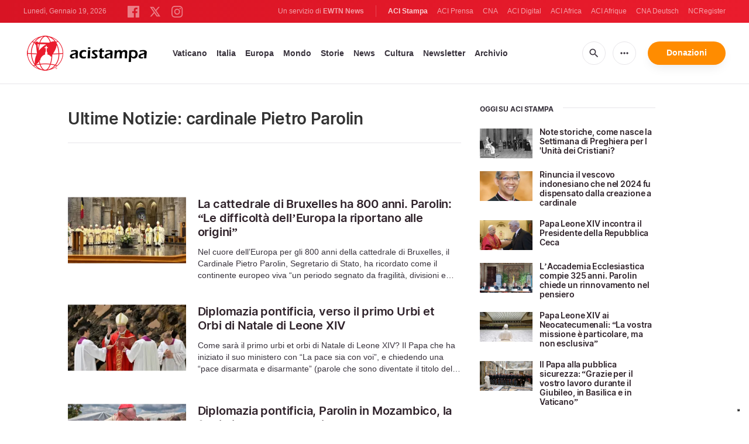

--- FILE ---
content_type: text/html; charset=UTF-8
request_url: https://www.acistampa.com/tag/cardinale-pietro-parolin
body_size: 19264
content:
<!DOCTYPE html>
<html lang="en" translate="no">
<head>
    <title>Ultime Notizie: cardinale Pietro Parolin</title>
<meta http-equiv="Content-Type" content="text/html;charset=utf-8"/>
<meta http-equiv="X-UA-Compatible" content="IE=edge">
<meta name="google" value="notranslate"/>
<meta name="description" content="Ultime Notizie: cardinale Pietro Parolin"/>
<meta name="keywords" content=""/>
<meta name="author" content="EWTN"/>
<meta name="copyright" content="© 2026 EWTN | All rights reserved."/>
<meta name="viewport" content="width=device-width, initial-scale=1"/>
<meta name="viewport" content="width=device-width, minimum-scale=1.0, maximum-scale=1.0, user-scalable=no"/>
<meta name="apple-mobile-web-app-capable" content="yes">
<meta name="format-detection" content="telephone=no">


<meta name="twitter:card" content="summary_large_image"/>
<meta name="twitter:site" content="@acistampa"/>
<meta name="twitter:url" content="https://www.acistampa.com/tag/cardinale-pietro-parolin"/>
<meta name="twitter:title" content=""/>
<meta name="twitter:description" content="Ultime Notizie: cardinale Pietro Parolin"/>
<meta name="twitter:creator" content="@acistampa"/>
<meta name="twitter:image:src" content="https://www.acistampa.com/assets/images/extra/cover.png"/>


<meta property="fb:app_id" content="1234567890"/>
<meta property="og:title" content=""/>
<meta property="og:type" content="website"/>
<meta property="og:url" content="https://www.acistampa.com/tag/cardinale-pietro-parolin"/>
<meta property="og:image" content="https://www.acistampa.com/assets/images/extra/cover.png"/>
<meta property="og:description" content="Ultime Notizie: cardinale Pietro Parolin"/>
<meta property="og:site_name" content="ACI Stampa"/>


<meta name="parsely-link" content="https://www.acistampa.com/tag/cardinale-pietro-parolin" />
<meta name="parsely-title" content="Ultime Notizie: cardinale Pietro Parolin" />
<meta name="parsely-type" content="index" />
<meta name="parsely-image-url" content="https://www.acistampa.com/assets/images/extra/cover.png" />


    <meta name="analytics-page-type" content="tag" />
    <meta name="analytics-tags" content="ultime notizie: cardinale pietro parolin" />
    <meta name="analytics-page-id" content="1686" />

<link rel="canonical" href="https://www.acistampa.com/tag/cardinale-pietro-parolin">
<link rel="stylesheet" type="text/css" href="/assets/css/app.css?id=a16f81c6abf213e8312b2298d4892163">
<script src="/assets/js/app.js?id=738f5168f4ee27fa75fcc6f710383670"></script>
<script src="/assets/js/dimstrap.js?id=fe018b54594218400bbe43a2df9b8c6b"></script>


<link rel="icon" type="image/png" href="/assets/images/extra/apple/apple-touch-icon-57x57.png?id=c05aaeeb260815981c57d12aaada45d6" sizes="196x196" />
<link rel="icon" type="image/png" href="/assets/images/extra/favicon/favicon-96x96.png?id=93c6bff6e3e044ac2860ec8c41b50cc9" sizes="96x96" />
<link rel="icon" type="image/png" href="/assets/images/extra/favicon/favicon-32x32.png?id=a3a84c2a2f0b6e1ed20e7b8d823b9653" sizes="32x32" />
<link rel="icon" type="image/png" href="/assets/images/extra/favicon/favicon-16x16.png?id=afec60afa32ce442f90c1d1261b79b9f" sizes="16x16" />
<link rel="icon" type="image/png" href="/assets/images/extra/favicon/favicon-128x128.png?id=f16300f8aee1b7f32ebf2529b4fdd5b9" sizes="128x128" />
<link rel="apple-touch-icon-precomposed" sizes="57x57" href="/assets/images/extra/apple/apple-touch-icon-57x57.png?id=c05aaeeb260815981c57d12aaada45d6" />
<link rel="apple-touch-icon-precomposed" sizes="114x114" href="/assets/images/extra/apple/apple-touch-icon-114x114.png?id=41293a05cde19d609f62d905609b7435" />
<link rel="apple-touch-icon-precomposed" sizes="72x72" href="/assets/images/extra/apple/apple-touch-icon-72x72.png?id=c2b8bcb54a86a97133df6fefca4c0d73" />
<link rel="apple-touch-icon-precomposed" sizes="144x144" href="/assets/images/extra/apple/apple-touch-icon-144x144.png?id=a62001ea03431ea0886d1ae1bf904d2b" />
<link rel="apple-touch-icon-precomposed" sizes="60x60" href="/assets/images/extra/apple/apple-touch-icon-60x60.png?id=3b53a6cca5e82c663cf478c82bbc273c" />
<link rel="apple-touch-icon-precomposed" sizes="120x120" href="/assets/images/extra/apple/apple-touch-icon-120x120.png?id=d74e6cd84f156121a42ff6785b798d19" />
<link rel="apple-touch-icon-precomposed" sizes="76x76" href="/assets/images/extra/apple/apple-touch-icon-76x76.png?id=cf64ac303ac2471dfaba1cf83b555bb2" />
<link rel="apple-touch-icon-precomposed" sizes="152x152" href="/assets/images/extra/apple/apple-touch-icon-152x152.png?id=fc72ae9beb31bbc0f056e4fb2d28b87b" />
    <script type="text/javascript">
        var _iub = _iub || [];
        _iub.csConfiguration = {"siteId":4006545,"cookiePolicyId":85744989,"lang":"it","storage":{"useSiteId":true}};
    </script>
    <script type="text/javascript" src="https://cs.iubenda.com/autoblocking/4006545.js"></script>
    <script type="text/javascript" src="//cdn.iubenda.com/cs/tcf/stub-v2.js"></script>
    <script type="text/javascript" src="//cdn.iubenda.com/cs/tcf/safe-tcf-v2.js"></script>
    <script type="text/javascript" src="//cdn.iubenda.com/cs/gpp/stub.js"></script>
    <script type="text/javascript" src="//cdn.iubenda.com/cs/iubenda_cs.js" charset="UTF-8" async></script>
    



    <script type="application/ld+json">
    {
		"@context": 		"http://schema.org",
		"@type":			"WebPage",
		"headline": 		"Ultime Notizie: cardinale Pietro Parolin",
		"description": 		"Ultime Notizie: cardinale Pietro Parolin",
		"datePublished":	"2015-08-17T12:41:04+00:00",
		"dateModified":		"2026-01-14T09:00:00+01:00",
		"mainEntityOfPage":	"https://www.acistampa.com/tag/cardinale-pietro-parolin",
		"publisher": {
			"@type": 	"Organization",
			"name": 	"ACI Stampa",
			"logo": {
				"@type":	"ImageObject",
				"url":		"https://www.acistampa.com/images/acistampa_logo.png",
				"width": 	264,
				"height": 	70
			}
		},
		"author": {
			"@type": 	"Organization",
			"url":      "https://www.acistampa.com/chisiamo",
			"name": 	"ACI Stampa",
			"description":   "ACI Stampa è l’agenzia in lingua italiana del Gruppo ACI- EWTN.Nata nel marzo 2015 si impegna a fornire informazione ed approfondimenti sulla Chiesa Universale con uno sguardo particolare a Roma e all’Italia, dando particolare risalto alle parole del Santo Padre. ACI Stampa offre un servizio gratuito on line in particolare alle diocesi cattoliche, alle parrocchie e ai siti web, al fine di aumentare la consapevolezza delle attività della Chiesa universale e la cultura cattolica e far crescere la vita spirituale di ciascun fedele."
		},
		"image": {
			"@type": 	"ImageObject",
			"url": 		"https://www.acistampa.com/assets/images/extra/cover.png",
			"width": 	800,
			"height": 	600
        }
    }
</script>
    <!-- PostHog Analytics -->
<script>
(function() {
    'use strict';

    // PostHog CDN Loader
    !function(t,e){var o,n,p,r;e.__SV||(window.posthog=e,e._i=[],e.init=function(i,s,a){function g(t,e){var o=e.split(".");2==o.length&&(t=t[o[0]],e=o[1]);t[e]=function(){t.push([e].concat(Array.prototype.slice.call(arguments,0)))}}(p=t.createElement("script")).type="text/javascript",p.async=!0,p.src=s.api_host+"/static/array.js",(r=t.getElementsByTagName("script")[0]).parentNode.insertBefore(p,r);var u=e;for(void 0!==a?u=e[a]=[]:a="posthog",u.people=u.people||[],u.toString=function(t){var e="posthog";return"posthog"!==a&&(e+="."+a),t||(e+=" (stub)"),e},u.people.toString=function(){return u.toString(1)+".people (stub)"},o="capture identify alias people.set people.set_once set_config register register_once unregister opt_out_capturing has_opted_out_capturing opt_in_capturing reset isFeatureEnabled onFeatureFlags getFeatureFlag getFeatureFlagPayload reloadFeatureFlags group updateEarlyAccessFeatureEnrollment getEarlyAccessFeatures getActiveMatchingSurveys getSurveys".split(" "),n=0;n<o.length;n++)g(u,o[n]);e._i.push([i,s,a])},e.__SV=1)}(document,window.posthog||[]);

    // =============================================================================
    // PostHog Configuration
    // =============================================================================

    const posthogConfig = {
        enabled: true,
        apiKey: 'phc_3b4tsLrHHzsSavxDBpOPpePiNKlWmVVxiZbc1uqqSaB',
        host: 'https://eu.i.posthog.com',
        webVitalsSampleRate: 10,
        sessionReplaySampleRate: 0,
        forceSessionReplay: false,
        forceSessionReplayParam: 'posthog_force_replay',
        debug: false
    };

    // =============================================================================
    // Types & Interfaces
    // =============================================================================

    /**
     * @typedef {Object} AnalyticsContext
     * @property {string|null} pageType
     * @property {string|null} pubDate
     * @property {string|null} section
     * @property {string|null} author
     * @property {string[]|null} tags
     */

    // =============================================================================
    // Constants & State
    // =============================================================================

    // Set to track seen error signatures to prevent duplicate exception reporting
    const seenErrors = new Set();

    // =============================================================================
    // PostHog Initialization
    // =============================================================================

    /**
     * Initialize PostHog analytics with proper configuration
     */
    function initializePostHog() {
        // Skip initialization if disabled or no API key
        if (!posthogConfig.enabled || !posthogConfig.apiKey) {
            return;
        }

        try {
            posthog.init(posthogConfig.apiKey, {
                api_host: posthogConfig.host,
                persistence: 'memory',
                debug: posthogConfig.debug,
                autocapture: true,
                capture_pageview: true,
                capture_pageleave: true,
                capture_exceptions: true,
                cross_subdomain_cookie: false,
                disable_session_recording: !shouldEnableSessionReplay(),
                capture_performance: getPerformanceConfig(),
                before_send: processEventBeforeSend,
                loaded: function() {
                    setAnalyticsContext();
                }
            });
        } catch (error) {
            // Silently fail to avoid breaking the application
            console.error('PostHog initialization failed:', error);
        }
    }

    // =============================================================================
    // Event Processing & Filtering
    // =============================================================================

    /**
     * Generate a unique signature for an error to enable deduplication
     */
    function generateErrorSignature(event) {
        if (!event.properties || !event.properties.$exception_list) {
            return '';
        }

        const exceptions = event.properties.$exception_list;
        if (!Array.isArray(exceptions) || exceptions.length === 0) {
            return '';
        }

        // Use the first exception to generate signature
        const exception = exceptions[0];
        const type = exception.type || 'Unknown';
        const message = exception.value || '';
        const stackTrace = exception.stacktrace && exception.stacktrace.frames && exception.stacktrace.frames[0];

        // Create signature from error type, message, and top stack frame
        return [
            type,
            message,
            stackTrace ? stackTrace.filename || '' : '',
            stackTrace ? stackTrace.function || '' : '',
            stackTrace ? stackTrace.lineno || '' : ''
        ].join('|');
    }

    /**
     * Process events before sending to PostHog
     * Handles sampling and deduplication
     */
    function processEventBeforeSend(event) {
        if (event === null) {
            return null;
        }

        // Sample web vitals events
        if (
            event.event === '$web_vitals' &&
            Math.random() * 100 > posthogConfig.webVitalsSampleRate
        ) {
            return null; // Drop this event
        }

        // Deduplicate exception events
        if (event.event === '$exception') {
            const errorSignature = generateErrorSignature(event);
            if (errorSignature && seenErrors.has(errorSignature)) {
                return null; // Drop duplicate error
            }
            if (errorSignature) {
                seenErrors.add(errorSignature);
            }
        }

        return event;
    }

    /**
     * Determine if session replay should be enabled
     */
    function shouldEnableSessionReplay() {
        const forceSessionReplay = posthogConfig.forceSessionReplay ||
            (typeof window !== 'undefined' &&
                new URLSearchParams(window.location.search).has(posthogConfig.forceSessionReplayParam));

        return forceSessionReplay || Math.random() * 100 < posthogConfig.sessionReplaySampleRate;
    }

    /**
     * Get performance configuration based on web vitals sample rate
     */
    function getPerformanceConfig() {
        if (posthogConfig.webVitalsSampleRate === 100) {
            return true;
        } else if (posthogConfig.webVitalsSampleRate > 0) {
            return {
                web_vitals_sample_rate: posthogConfig.webVitalsSampleRate / 100
            };
        }
        return false;
    }

    // =============================================================================
    // Context Utilities
    // =============================================================================

    /**
     * Get page metadata from generic analytics meta tags
     */
    function getPageMetadata() {
        const metaMapping = [
            ['page_type', 'analytics-page-type'],
            ['pub_date', 'analytics-pub-date'],
            ['section', 'analytics-section'],
            ['authors', 'analytics-authors'],
            ['tags', 'analytics-tags'],
            ['page_id', 'analytics-page-id']
        ];

        const metadata = {};

        metaMapping.forEach(function(item) {
            const el = document.querySelector('meta[name="' + item[1] + '"]');
            if (el && el.content && typeof el.content === 'string') {
                if (item[0] === 'tags' || item[0] === 'authors') {
                    metadata[item[0]] = el.content.split('|').map(function(item) {
                        return item.trim();
                    }).filter(function(item) {
                        return item.length > 0;
                    });
                } else {
                    metadata[item[0]] = el.content;
                }
            }
        });
        return metadata;
    }

    /**
     * Get the current page URL path
     */
    function getPagePath() {
        return typeof window !== 'undefined' ? window.location.pathname : '';
    }

    // =============================================================================
    // Analytics Context Management
    // =============================================================================

    /**
     * Set analytics context using PostHog Super Properties
     * This ensures all events include these properties automatically
     */
    function setAnalyticsContext() {
        if (!posthogConfig.enabled || typeof posthog === 'undefined') {
            return;
        }

        try {
            const pageMetadata = getPageMetadata();
            const contextData = Object.assign({
                app_name: 'aci-stampa',
                app_version: '0.1.0',
            }, pageMetadata);

            posthog.register(contextData);
        } catch (error) {
            console.error('Failed to set analytics context:', error);
            // Register error flag for debugging
            try {
                posthog.register({ 'register-error': true });
            } catch (e) {
                // Silent fail
            }
        }
    }

    /**
     * Clear analytics context by unregistering properties
     */
    function clearAnalyticsContext() {
        if (!posthogConfig.enabled || typeof posthog === 'undefined') {
            return;
        }

        try {
            const keysToUnregister = [
                'page_type', 'pub_date', 'section', 'authors', 'tags', 'page_id',
                'app_name',
            ];

            keysToUnregister.forEach(function(key) {
                posthog.unregister(key);
            });
        } catch (error) {
            console.error('Failed to clear analytics context:', error);
        }
    }

    /**
     * Get current analytics context from PostHog
     */
    function getAnalyticsContext() {
        if (!posthogConfig.enabled || typeof posthog === 'undefined') {
            return {
                pageType: null,
                pubDate: null,
                section: null,
                authors: null,
                tags: null,
                pageId: null
            };
        }

        try {
            return {
                pageType: posthog.get_property('page_type') || null,
                pubDate: posthog.get_property('pub_date') || null,
                section: posthog.get_property('section') || null,
                authors: posthog.get_property('authors') || null, // Changed from 'author' to 'authors'
                tags: posthog.get_property('tags') || null,
                pageId: posthog.get_property('page_id') || null
            };
        } catch (error) {
            return {
                pageType: null,
                pubDate: null,
                section: null,
                authors: null,
                tags: null,
                pageId: null
            };
        }
    }

    // =============================================================================
    // Public API
    // =============================================================================

    // Expose functions to global scope for external use
    window.PostHogAnalytics = {
        initialize: initializePostHog,
        setContext: setAnalyticsContext,
        clearContext: clearAnalyticsContext,
        getContext: getAnalyticsContext,
        config: posthogConfig
    };

    // =============================================================================
    // Auto-initialization
    // =============================================================================

    // Initialize PostHog when DOM is ready
    if (document.readyState === 'loading') {
        document.addEventListener('DOMContentLoaded', initializePostHog);
    } else {
        initializePostHog();
    }
})();
</script>
<!-- End PostHog Analytics -->

    <script>
        var googletag = googletag || {};
        googletag.cmd = googletag.cmd || [];
        (function() {
            var gads = document.createElement('script');
            gads.async = true;
            gads.type = 'text/javascript';
            var useSSL = 'https:' == document.location.protocol;
            gads.src = (useSSL ? 'https:' : 'http:') +
                '//www.googletagservices.com/tag/js/gpt.js';
            var node = document.getElementsByTagName('script')[0];
            node.parentNode.insertBefore(gads, node);
        })();
    </script>

    <!-- Google Tag Manager -->
    <script>(function(w,d,s,l,i){w[l]=w[l]||[];w[l].push({'gtm.start':
                new Date().getTime(),event:'gtm.js'});var f=d.getElementsByTagName(s)[0],
            j=d.createElement(s),dl=l!='dataLayer'?'&l='+l:'';j.async=true;j.src=
            'https://www.googletagmanager.com/gtm.js?id='+i+dl;f.parentNode.insertBefore(j,f);
        })(window,document,'script','dataLayer','GTM-T734LK8');</script>
    <!-- End Google Tag Manager -->
</head>
<body class="tags">
    <!-- Google Tag Manager (noscript) -->
    <noscript><iframe src="https://www.googletagmanager.com/ns.html?id=GTM-T734LK8"
                      height="0" width="0" style="display:none;visibility:hidden"></iframe></noscript>
    <!-- End Google Tag Manager (noscript) -->
    <div id="fb-root"></div>
    <script type="ada0a8873f99cd3751e5af3a-text/javascript">(function(d, s, id) {
            var js, fjs = d.getElementsByTagName(s)[0];
            if (d.getElementById(id)) return;
            js = d.createElement(s); js.id = id;
            js.src = "//connect.facebook.net/en_US/sdk.js#xfbml=1&appId=1559469840969344&version=v2.0";
            fjs.parentNode.insertBefore(js, fjs);
        }(document, 'script', 'facebook-jssdk'));</script>
    <div id="app">

        <header class="p-0" id="header">
  <div class="header-desktop">
	<div id="topbar" class="py-2 clear">
		<div class="left">
			<span class="today mr-6 mr-s-0 align-bottom">Lunedì, Gennaio 19, 2026</span>
			<ul class="social-menu" style="display: inline-block">
	<li><a href="https://www.facebook.com/acistampait" target="_blank"><img style="height: 20px" src="https://www.acistampa.com/assets/images/icons/icon-facebook.svg" alt="Facebook"></a></li>
	<li><a href="https://twitter.com/acistampa" target="_blank"><img style="height: 22px" src="https://www.acistampa.com/assets/images/icons/icon-twitter-x.svg" alt="Twitter"></a></li>
	<li><a href="https://www.instagram.com/acistampa" target="_blank"><img style="height: 20px" src="https://www.acistampa.com/assets/images/icons/icon-instagram.svg" alt="Instagram"></a></li>
</ul>
		</div>
		<div class="right">
			<span class="ewtn-title">Un servizio di <a href="//www.ewtnnews.com" title="EWTN News">EWTN News</a></span>

			<div class="ewtn-services current-page">
				<a class="service current-service" href="javascript:;">ACI Stampa</a>
				<a class="service" href="https://www.aciprensa.com/" target="_blank">ACI Prensa</a>
				<a class="service" href="https://www.catholicnewsagency.com/" target="_blank">CNA</a>
				<a class="service" href="https://www.acidigital.com/" target="_blank">ACI Digital</a>
				<a class="service" href="https://www.aciafrica.org/" target="_blank">ACI Africa</a>
				<a class="service" href="https://www.aciafrique.org/" target="_blank">ACI Afrique</a>
				<a class="service" href="https://de.catholicnewsagency.com/" target="_blank">CNA Deutsch</a>
				<a class="service" href="https://www.ncregister.com/" target="_blank">NCRegister</a>
			</div>
		</div>
	</div>
	<div class="menubar sticky-menu justify-content-between d-flex">
		<a class="logo" href="/"><img class="logo-desktop" src="https://www.acistampa.com/assets/images/branding/logo-red-black-small.png" alt="ACI Stampa"></a>

		<div class="menu-content justify-content-between d-flex align-items-center">
			<div class="no-wrap">
				<ul id="main-menu" class="sm sm-clean">
	<li class="vaticano"><a href="/section/vaticano">Vaticano</a></li>
	<li class="italia"><a href="/section/italia">Italia</a></li>
	<li class="europa"><a href="/section/europa">Europa</a></li>
	<li class="mondo"><a href="/section/mondo">Mondo</a></li>
	<li class="storie"><a href="/section/storie">Storie</a></li>
	<li class="news"><a href="/section/news">News</a></li>
	<li class="cultura"><a href="/section/cultura">Cultura</a></li>
	
	<li class="newsletter"><a href="/newsletter">Newsletter</a></li>
	<li class="arhive"><a href="https://www.acistampa.com/archive">Archivio</a></li>
</ul>
			</div>

			<ul class="extra-buttons no-wrap">
				<li><a href="javascript:;" class="btn-icon" id="search-btn"><i class="material-icons">search</i></a></li>
				<li class="dropdown">
					<a href="javascript:;" class="dropdown-open btn-icon"><i class="material-icons">more_horiz</i></a>
					<div class="dropdown-content">
						<a class="dropdown-item" href="https://editors.catholicnewsagency.com/">Servizio Editoriale</a>
						<a class="dropdown-item" href="https://www.acistampa.com/chisiamo">Chi Siamo</a>
						<a class="dropdown-item" href="https://ewtnadvertising.com/" target="_blank">Pubblicità</a>
						<a class="dropdown-item" href="https://www.acistampa.com/privacy">Privacy</a>
					</div>
				</li>
				<li><a href="https://ewtn.it/dona/" class="btn btn-rounded btn-success">Donazioni</a></li>
			</ul>
		</div>

		<div id="search-block">
			<div class="search-content d-flex justify-content-between align-items-center">
				<div class="search-bar">
	<form class="search" accept-charset="utf-8" method="get" action="/results">
		<div class="input-field">
			<i class="material-icons">search</i>
			<input class="search-field" type="text" name="q" id="q" placeholder="Ricerca" value="">
			<button type="submit" id="search" class="submit-form submit-btn btn btn-rounded btn-success" value=""><span class="search-text">Search</span><i class="material-icons">search</i></button>
		</div>
	</form>
</div>
        
				<a href="javascript:;" id="close-search"></a>
			</div>
		</div>
	</div>
</div>	<div class="header-tablet">
	<div id="topbar" class="py-2 clear">
		<div class="left">
	        <span class="today mr-6 mr-s-0 align-bottom">Lunedì, Gennaio 19, 2026</span>
			<ul class="social-menu" style="display: inline-block">
	<li><a href="https://www.facebook.com/acistampait" target="_blank"><img style="height: 20px" src="https://www.acistampa.com/assets/images/icons/icon-facebook.svg" alt="Facebook"></a></li>
	<li><a href="https://twitter.com/acistampa" target="_blank"><img style="height: 22px" src="https://www.acistampa.com/assets/images/icons/icon-twitter-x.svg" alt="Twitter"></a></li>
	<li><a href="https://www.instagram.com/acistampa" target="_blank"><img style="height: 20px" src="https://www.acistampa.com/assets/images/icons/icon-instagram.svg" alt="Instagram"></a></li>
</ul>
		</div>
		<div class="right">
			<span class="ewtn-title">A service of <a href="//www.ewtnnews.com" title="EWTN News">EWTN News</a></span>

			<div class="dropdown current-page">
				<a href="javascript:;" class="dropdown-open">ACI Stampa <i class="material-icons">expand_more</i></a>
				<div class="dropdown-content">
					<a class="dropdown-item" href="https://www.aciprensa.com/" target="_blank">ACI Prensa</a>
					<a class="dropdown-item" href="https://www.acistampa.com/" target="_blank">ACI Stampa</a>
					<a class="dropdown-item" href="https://www.acidigital.com/" target="_blank">ACI Digital</a>
					<a class="dropdown-item" href="https://www.aciafrica.org/" target="_blank">ACI Africa</a>
					<a class="dropdown-item" href="https://www.aciafrique.org/" target="_blank">ACI Afrique</a>
					<a class="dropdown-item" href="https://de.catholicnewsagency.com/" target="
					">CNA Deutsch</a>
					<a class="dropdown-item" href="https://www.ncregister.com/" target="_blank">NCRegister</a>
				</div>
			</div>
		</div>
	</div>
	<div class="menubar sticky-menu justify-content-between d-flex">
		<a class="logo" href="/"><img class="logo-tablet" src="https://www.acistampa.com/assets/images/branding/logo-red-black-small.png" alt="ACI Stampa"></a>
		<div class="menu-content justify-content-end d-flex align-items-center">
			<ul class="extra-buttons">
				<li><a href="javascript:;" class="btn-icon" id="search-btn"><i class="material-icons">search</i></a></li>
				<li class="dropdown">
					<a href="javascript:;" class="dropdown-open btn-icon"><i class="material-icons">more_horiz</i></a>
					<div class="dropdown-content">
						<a class="dropdown-item" href="https://editors.catholicnewsagency.com/">Servizio Editoriale</a>
						<a class="dropdown-item" href="https://www.acistampa.com/about">Chi Siamo</a>
						<a class="dropdown-item" href="https://ewtnadvertising.com/" target="_blank">Pubblicità</a>
						<a class="dropdown-item" href="https://www.acistampa.com/privacy">Privacy</a>
					</div>
				</li>
				<li><a href="https://ewtn.it/dona/" class="btn btn-rounded btn-success">Donazioni</a></li>
				<li class="menu-btn"><a href="javascript:void(0);" class="sidebar-handler btn-icon"><i class="material-icons">menu</i><span>Menu</span></a></li>
			</ul>
		</div>
		<div id="search-block">
			<div class="search-content d-flex justify-content-between align-items-center">
				<div class="search-bar">
	<form class="search" accept-charset="utf-8" method="get" action="/results">
		<div class="input-field">
			<i class="material-icons">search</i>
			<input class="search-field" type="text" name="q" id="q" placeholder="Ricerca" value="">
			<button type="submit" id="search" class="submit-form submit-btn btn btn-rounded btn-success" value=""><span class="search-text">Search</span><i class="material-icons">search</i></button>
		</div>
	</form>
</div>
        
				<a href="javascript:;" id="close-search"></a>
			</div>
		</div>
	</div>
	<div class="tablet-sidebar responsive-sidebar">
		<a href="javascript:;" onclick="closeSidebar();" class="close-sidebar">&times;</a>
		<div class="responsive-sidebar-content">
			<ul id="main-menu" class="sm sm-clean">
	<li class="vaticano"><a href="/section/vaticano">Vaticano</a></li>
	<li class="italia"><a href="/section/italia">Italia</a></li>
	<li class="europa"><a href="/section/europa">Europa</a></li>
	<li class="mondo"><a href="/section/mondo">Mondo</a></li>
	<li class="storie"><a href="/section/storie">Storie</a></li>
	<li class="news"><a href="/section/news">News</a></li>
	<li class="cultura"><a href="/section/cultura">Cultura</a></li>
	
	<li class="newsletter"><a href="/newsletter">Newsletter</a></li>
	<li class="arhive"><a href="https://www.acistampa.com/archive">Archivio</a></li>
</ul>
		</div>
	</div>
</div>	<div class="header-mobile">
	<div class="menubar justify-content-between d-flex">
		<a class="logo" href="/"><img class="logo-mobile" src="https://www.acistampa.com/assets/images/branding/brand-white.png" alt="ACI Stampa"></a>
		<ul class="extra-buttons">
			<li><a href="https://ewtn.it/dona/" class="btn btn-rounded btn-success">Donazioni</a></li>
			<li class="menu-btn"><a href="javascript:void(0);" class="sidebar-handler btn-icon"><i class="material-icons">menu</i></a></li>
		</ul>
	</div>
	<div class="mobile-sidebar responsive-sidebar">
		<a href="javascript:;" onclick="closeSidebar();" class="close-sidebar">&times;</a>
		<div class="responsive-sidebar-content">
			<span class="today mr-6 mr-s-0 align-bottom">Lunedì, Gennaio 19, 2026</span>
			<div class="search-bar">
	<form class="search" accept-charset="utf-8" method="get" action="/results">
		<div class="input-field">
			<i class="material-icons">search</i>
			<input class="search-field" type="text" name="q" id="q" placeholder="Ricerca" value="">
			<button type="submit" id="search" class="submit-form submit-btn btn btn-rounded btn-success" value=""><span class="search-text">Search</span><i class="material-icons">search</i></button>
		</div>
	</form>
</div>
        
			<ul id="main-menu" class="sm sm-clean">
	<li class="vaticano"><a href="/section/vaticano">Vaticano</a></li>
	<li class="italia"><a href="/section/italia">Italia</a></li>
	<li class="europa"><a href="/section/europa">Europa</a></li>
	<li class="mondo"><a href="/section/mondo">Mondo</a></li>
	<li class="storie"><a href="/section/storie">Storie</a></li>
	<li class="news"><a href="/section/news">News</a></li>
	<li class="cultura"><a href="/section/cultura">Cultura</a></li>
	
	<li class="newsletter"><a href="/newsletter">Newsletter</a></li>
	<li class="arhive"><a href="https://www.acistampa.com/archive">Archivio</a></li>
</ul>
			<a href="https://ewtn.it/dona/" class="btn btn-big btn-donate btn-success">Donazioni</a>
			<hr />
			<ul class="extra-menu">
	<li><a href="https://www.acistampa.com/subscribe">Subscribe</a></li>
	<li><a href="https://www.acistampa.com/about">About Us</a></li>
	<li><a href="https://www.acistampa.com/privacy">Privacy</a></li>
</ul>
			<hr />
			<div class="select-ewtn d-flex justify-content-between align-items-center">
				<span class="ewtn-title">EWTN News</span>
				<div class="dropdown current-page">
					<a href="javascript:;" class="dropdown-open">ACI Stampa <i class="material-icons">expand_more</i></a>
					<div class="dropdown-content">
						<a class="dropdown-item" href="https://www.aciprensa.com/" target="_blank">ACI Prensa</a>
						<a class="dropdown-item" href="https://www.catholicnewsagency.com/" target="_blank">CNA</a>
						<a class="dropdown-item" href="https://www.acidigital.com/" target="_blank">ACI Digital</a>
						<a class="dropdown-item" href="https://www.aciafrica.org/" target="_blank">ACI Africa</a>
						<a class="dropdown-item" href="https://www.aciafrique.org/" target="_blank">ACI Afrique</a>
						<a class="dropdown-item" href="https://de.catholicnewsagency.com/" target="_blank">CNA Deutsch</a>
						<a class="dropdown-item" href="https://www.ncregister.com/" target="_blank">NCRegister</a>
					</div>
				</div>
			</div>
		</div>
	</div>
</div></header>

        <div class="all">
            <div class="container">
    <div class="row mt-5 mb-6">
        <div class="col-l-8 col-m-12 content">
            <h1 class="page-title">Ultime Notizie: cardinale Pietro Parolin</h1>
            <div class="post-share mb-7 mt-5 mb-s-6">
	<div class="shareaholic-canvas" data-app="share_buttons" data-app-id="33122398"></div>
</div>            <div class="row">
                <div class="col-12 mt-5">
                    <div class="cards-grid horizontal-grid mx-0 p-0">
    
                        <div class="horizontal">
    						<div class="card">
    							<div class="card-image">
    								<a href="https://www.acistampa.com/story/33309/la-cattedrale-di-bruxelles-ha-800-anni-parolin-le-difficolta-delleuropa-la-riportano-alle-origini"><img src="https://www.acistampa.com/images/cq5dam_1768348536.jpg?w=250&h=140" alt="Il cardinale Parolin celebra Messa nel cardinale di Bruxelles, per celebrare gli 800 anni della cattedrale / Vatican News"></a>
    							</div>
    							<div class="card-content">
    								<h3 class="card-title"><a href="https://www.acistampa.com/story/33309/la-cattedrale-di-bruxelles-ha-800-anni-parolin-le-difficolta-delleuropa-la-riportano-alle-origini">La cattedrale di Bruxelles ha 800 anni. Parolin: “Le difficoltà dell’Europa la riportano alle origini”</a></h3>
    								<p class="card-desc three-lines">Nel&nbsp;cuore dell&rsquo;Europa per gli 800 anni della cattedrale di Bruxelles, il Cardinale Pietro Parolin, Segretario di Stato, ha ricordato come il continente europeo viva &ldquo;un periodo segnato da fragilit&agrave;, divisioni e fratture non solo politiche e sociali, ma anche storiche e culturali&rdquo;, che la &ldquo;riportano alle sue radici, le sue origini&rdquo;.
&nbsp;</p>
    							</div>
    						</div>
    					</div>
    
                        <div class="horizontal">
    						<div class="card">
    							<div class="card-image">
    								<a href="https://www.acistampa.com/story/33059/diplomazia-pontificia-verso-il-primo-urbi-et-orbi-di-natale-di-leone-xiv"><img src="https://www.acistampa.com/images/kw-wz0ue-1_1766186088.jpg?w=250&h=140" alt="Il cardinale Parolin celebra la Messa per il Giubileo della diplomazia italiana / Vatican Media"></a>
    							</div>
    							<div class="card-content">
    								<h3 class="card-title"><a href="https://www.acistampa.com/story/33059/diplomazia-pontificia-verso-il-primo-urbi-et-orbi-di-natale-di-leone-xiv">Diplomazia pontificia, verso il primo Urbi et Orbi di Natale di Leone XIV</a></h3>
    								<p class="card-desc three-lines">Come sar&agrave; il primo&nbsp;urbi et orbi&nbsp;di&nbsp;Natale di Leone XIV? Il Papa che ha iniziato il suo ministero con &ldquo;La pace sia con voi&rdquo;, e chiedendo una &ldquo;pace disarmata e disarmante&rdquo; (parole che sono diventate il titolo del suo primo messaggio per la Giornata Mondiale della Pace) ribadir&agrave;, come hanno fatto i suoi prodecessori, l&rsquo;appello di pace per tutto il mondo. E ci saranno menzioni per la situazione in Ucraina, per la situazione in Terrasanta, ma anche per quanto accade nell&rsquo;America Latina tanto amata da Leone XIV.&nbsp;Non mancher&agrave;, probabilmente, una menzione della situazione del Caucaso.
&nbsp;</p>
    							</div>
    						</div>
    					</div>
    
                        <div class="horizontal">
    						<div class="card">
    							<div class="card-image">
    								<a href="https://www.acistampa.com/story/32945/diplomazia-pontificia-parolin-in-mozambico-la-famiglia-sotto-attacco-in-europa"><img src="https://www.acistampa.com/images/acn-20251210-198962_1765587565.jpg?w=250&h=140" alt="Il cardinale Parolin nella diocesi di Pemba, in Mozambico / Diego Menjíbar/ACN"></a>
    							</div>
    							<div class="card-content">
    								<h3 class="card-title"><a href="https://www.acistampa.com/story/32945/diplomazia-pontificia-parolin-in-mozambico-la-famiglia-sotto-attacco-in-europa">Diplomazia pontificia, Parolin in Mozambico, la famiglia sotto attacco in Europa</a></h3>
    								<p class="card-desc three-lines">Si &egrave;&nbsp;concluso il 10 dicembre il viaggio di cinque giorni che il Cardinale Pietro Parolin, Segretario di Stato vaticano, ha compiuto in Mozambico in occasione del trentesimo anniversario delle relazioni diplomatiche tra Santa Sede e Maputo.&nbsp;La visita ha incluso vari incontri istituzionali, una celebrazione del 30esimo anniversario nella nunziatura apostolica e anche una visita del Cardinale a Cabo Delgado, la regione mozambicana tristemente nota per essere diventata preda dell&rsquo;ISIS.
&nbsp;</p>
    							</div>
    						</div>
    					</div>
    
                        <div class="horizontal">
    						<div class="card">
    							<div class="card-image">
    								<a href="https://www.acistampa.com/story/31141/diplomazia-pontificia-il-cardinale-parolin-in-burundi-la-preoccupazione-diplomatica-della-santa-sede"><img src="https://www.acistampa.com/images/gyzthc-wsacbh5o_1755294070.jpg?w=250&h=140" alt="Il cardinale Parolin firma i sette accordi tra Burundi e Santa Sede, Burundi, 13 agosto 2025 / da X"></a>
    							</div>
    							<div class="card-content">
    								<h3 class="card-title"><a href="https://www.acistampa.com/story/31141/diplomazia-pontificia-il-cardinale-parolin-in-burundi-la-preoccupazione-diplomatica-della-santa-sede">Diplomazia pontificia, il Cardinale Parolin in Burundi, la preoccupazione diplomatica della Santa Sede</a></h3>
    								<p class="card-desc three-lines">Non ci sono ancora reazioni, dalla diplomazia pontifica, riguardo l&rsquo;incontro tra Putin e Trump in Alaska.&nbsp;Di certo, come la Santa Sede ha fatto notare che nessun negoziato precedente sulla questione ucraina avesse valore senza la presenza russa, ora non si pu&ograve; mancare di notare l&rsquo;assenza dell&rsquo;Ucraina al negoziato.&nbsp;Leone XIV aveva offerto anche il Vaticano come possibile luogo per un negoziato. Tuttavia, l&rsquo;offerta, apprezzata da parte ucraina, &egrave; stata rigettata da parte russa, sia perch&eacute; si &egrave; considerato un territorio &ldquo;cattolico&rdquo; come non neutro, sia perch&eacute;, in una nazione ortodossa, la scelta di un&nbsp;Paese cattolico avrebbe potuto creare problemi. Il Papa ha chiesto anche di continuare gli sforzi diplomatici.
&nbsp;</p>
    							</div>
    						</div>
    					</div>
    
                        <div class="horizontal">
    						<div class="card">
    							<div class="card-image">
    								<a href="https://www.acistampa.com/story/30639/diplomazia-pontificia-parolin-in-giappone-la-questione-armena-gli-spostamenti-diplomatici"><img src="https://www.acistampa.com/images/cq5dam_1751667772.jpg?w=250&h=140" alt="Il cardinale Parolin all&#039;Expo di Osaka, 29 giugno 2025 / Vatican Media"></a>
    							</div>
    							<div class="card-content">
    								<h3 class="card-title"><a href="https://www.acistampa.com/story/30639/diplomazia-pontificia-parolin-in-giappone-la-questione-armena-gli-spostamenti-diplomatici">Diplomazia Pontificia, Parolin in Giappone, la questione armena, gli spostamenti diplomatici</a></h3>
    								<p class="card-desc three-lines">Dal 28 giugno all'1 luglio, il&nbsp;Cardinale Pietro Parolin, segretario di Stato vaticano, &egrave; stato in viaggio in Giappone. Nel programma, la visita al padiglione della Santa Sede all&rsquo;Expo di Osaka. Il cardinale ha anche incontrato il primo ministro e la principessa imperatrice del Giappone.
&nbsp;</p>
    							</div>
    						</div>
    					</div>
    
                        <div class="horizontal">
    						<div class="card">
    							<div class="card-image">
    								<a href="https://www.acistampa.com/story/30155/telefonata-di-putin-e-papa-leone-xiv-per-parlare-di-ucraina"><img src="https://www.acistampa.com/images/whatsapp-image-2025-05-20-at-17_1749062582.jpeg?w=250&h=140" alt="Vatican Media"></a>
    							</div>
    							<div class="card-content">
    								<h3 class="card-title"><a href="https://www.acistampa.com/story/30155/telefonata-di-putin-e-papa-leone-xiv-per-parlare-di-ucraina">Telefonata di Putin e Papa Leone XIV per parlare di Ucraina</a></h3>
    								<p class="card-desc three-lines">E' solo il Cremlino al momento a comunicare che tra Putin e Leone XIV ci sarebbe stata una telefonata</p>
    							</div>
    						</div>
    					</div>
    
                        <div class="horizontal">
    						<div class="card">
    							<div class="card-image">
    								<a href="https://www.acistampa.com/story/29255/diplomazia-pontificia-contatto-gallagher-lavrov-il-presidente-estone-da-parolin"><img src="https://www.acistampa.com/images/_tom2078_1743806825.jpg?w=250&h=140" alt="Il presidente estone Alar Karis e il Cardinale Pietro Parolin con l&#039;arcivescovo Gallagher / Vatican Media / ACI Group"></a>
    							</div>
    							<div class="card-content">
    								<h3 class="card-title"><a href="https://www.acistampa.com/story/29255/diplomazia-pontificia-contatto-gallagher-lavrov-il-presidente-estone-da-parolin">Diplomazia pontificia, contatto Gallagher – Lavrov, il presidente estone da Parolin</a></h3>
    								<p class="card-desc three-lines">L&rsquo;arcivescovo&nbsp;Paul Richard Gallagher, segretario vaticano per i Rapporti con gli Stati, ha chiamato il 4 aprile il suo omologo della Federazione Russa Sergej Lavrov.&nbsp;La telefonata si inserisce nel lavoro che la Santa Sede sta facendo per il ritorno a casa dei bambini ucraini rimasti dall&rsquo;altra parte del confine russo durante la guerra, ma anche come una apertura di un canale di comunicazione.
&nbsp;</p>
    							</div>
    						</div>
    					</div>
    
                        <div class="horizontal">
    						<div class="card">
    							<div class="card-image">
    								<a href="https://www.acistampa.com/story/29201/parolin-giovanni-paolo-ii-era-il-profeta-del-concilio-spiegando-che-cristo-svela-luomo-all-uomo"><img src="https://www.acistampa.com/images/screenshot-2025-04-02-alle-16_1743602577.jpg?w=250&h=140" alt="Vatican Media"></a>
    							</div>
    							<div class="card-content">
    								<h3 class="card-title"><a href="https://www.acistampa.com/story/29201/parolin-giovanni-paolo-ii-era-il-profeta-del-concilio-spiegando-che-cristo-svela-luomo-all-uomo">Parolin, Giovanni Paolo II era il profeta del Concilio spiegando che Cristo svela l'uomo all' uomo.</a></h3>
    								<p class="card-desc three-lines">Una omelia di ricordi quella del&nbsp;Cardinale Parolin Segretario di Stato Vaticano, per i 20 anni della morte di San Giovanni Paolo II.</p>
    							</div>
    						</div>
    					</div>
    
                        <div class="horizontal">
    						<div class="card">
    							<div class="card-image">
    								<a href="https://www.acistampa.com/story/28567/parolin-la-chiesa-prega-per-pietro-dalla-sua-casa"><img src="https://www.acistampa.com/images/92a4c6f3-1104-4e5c-9f86-bfe03f40ab37_1740429897.jpeg?w=250&h=140" alt="Danile ibanez/ EWTN"></a>
    							</div>
    							<div class="card-content">
    								<h3 class="card-title"><a href="https://www.acistampa.com/story/28567/parolin-la-chiesa-prega-per-pietro-dalla-sua-casa">Parolin, la Chiesa prega per Pietro dalla sua casa.</a></h3>
    								<p class="card-desc three-lines">Come raccontano gli Atti degli Apostoli la Chiesa prega per Pietro in carcere</p>
    							</div>
    						</div>
    					</div>
    
                        <div class="horizontal">
    						<div class="card">
    							<div class="card-image">
    								<a href="https://www.acistampa.com/story/28399/diplomazia-pontificia-ue-patti-lateranensi-burkina-faso-iran-musulmani-in-francia"><img src="https://www.acistampa.com/images/_tom2372_1739608150.jpg?w=250&h=140" alt="Papa Francesco incontra Kaja Kallas, Alto Rappresentante UE per la Politica Estera. Sullo sfondo Martin Selmayr, ambasciatore UE presso la Santa Sede / Vatican Media / ACI Group"></a>
    							</div>
    							<div class="card-content">
    								<h3 class="card-title"><a href="https://www.acistampa.com/story/28399/diplomazia-pontificia-ue-patti-lateranensi-burkina-faso-iran-musulmani-in-francia">Diplomazia pontificia: UE, Patti Lateranensi, Burkina Faso, Iran, musulmani in Francia</a></h3>
    								<p class="card-desc three-lines">Settimana diplomatica particolarmente ricca per&nbsp;la Santa Sede, mentre tutti ora sono con il fiato sospeso per il ricovero in ospedale di Papa Francesco per il persistere della bronchite. Ma, fino al ricovero dello scorso 14 febbraio,&nbsp;l&rsquo;attivit&agrave; &egrave; proseguita incessante, nonostante una bronchite persistente sin da dicembre. Basti pensare che&nbsp;Papa Francesco ha incontrato la mattina prima del ricovero il premier slovacco Robert Fico.
&nbsp;</p>
    							</div>
    						</div>
    					</div>
    
                        <div class="horizontal">
    						<div class="card">
    							<div class="card-image">
    								<a href="https://www.acistampa.com/story/27891/il-medio-oriente-sia-terra-di-pace-parolin-si-incontra-con-i-nunzi-della-regione"><img src="https://www.acistampa.com/images/cq5dam_1736814249.jpg?w=250&h=140" alt="Il cardinale Pietro Parolin, segretario di Stato vaticano / Vatican Media"></a>
    							</div>
    							<div class="card-content">
    								<h3 class="card-title"><a href="https://www.acistampa.com/story/27891/il-medio-oriente-sia-terra-di-pace-parolin-si-incontra-con-i-nunzi-della-regione">“Il Medio Oriente sia terra di pace”. Parolin si incontra con i nunzi della regione</a></h3>
    								<p class="card-desc three-lines">Non solo&nbsp;l&rsquo;inaugurazione della nuova chiesa del Battesimo di Ges&ugrave;, non solo l&rsquo;incontro con il re Abdullah e con il ministro degli Esteri di Giordania. Prima di partire da Amman, il&nbsp;Cardinale Pietro Parolin, Segretario di Stato, ha concluso la visita incontrando i rappresentanti pontifici dell&rsquo;area mediorientale,&nbsp;per discutere delle grandi sfide della zona, e chiedere la &ldquo;pace in Medioriente&rdquo;. Una aspettativa di pace che il Cardinale ha anche delineato con il presidente del Libano&nbsp;Joseph Aoun, eletto la scorsa settimana, con il quale c&rsquo;&egrave; stata una telefonata prima del ritorno a Roma.
&nbsp;</p>
    							</div>
    						</div>
    					</div>
    
                        <div class="horizontal">
    						<div class="card">
    							<div class="card-image">
    								<a href="https://www.acistampa.com/story/27039/diplomazia-pontificia-parolin-tra-azerbaijan-e-brasile-gallagher-tra-polonia-e-camerun"><img src="https://www.acistampa.com/images/466854784_2998766900275902_3597299692999782196_n_1731713224.jpg?w=250&h=140" alt="L&#039;arrivo dell&#039;arcivescovo Paul Richard Gallagher all&#039;aeroporto di Yaoundé, in Camerun / Nunziatura apostolica del Camerun"></a>
    							</div>
    							<div class="card-content">
    								<h3 class="card-title"><a href="https://www.acistampa.com/story/27039/diplomazia-pontificia-parolin-tra-azerbaijan-e-brasile-gallagher-tra-polonia-e-camerun">Diplomazia pontificia, Parolin tra Azerbaijan e Brasile, Gallagher tra Polonia e Camerun</a></h3>
    								<p class="card-desc three-lines">Due messaggi del Papa,&nbsp;uno gi&agrave; dato, alla COP 29 di Baku, e uno da consegnare, al G20 di Rio de Janeiro.&nbsp;Nel mezzo, un convegno su&nbsp;Matteo Ricci alla Gregoriana, e la presentazione di un libro sul Cardinale Silvestrini a Roma Tre. Il&nbsp;cardinale Pietro Parolin, Segretario di Stato della Santa Sede, rappresenta Papa Francesco in due importanti consessi.
&nbsp;</p>
    							</div>
    						</div>
    					</div>
    
                        <div class="horizontal">
    						<div class="card">
    							<div class="card-image">
    								<a href="https://www.acistampa.com/story/26287/diplomazia-pontificia-il-cardinale-parolin-alle-nazioni-unite"><img src="https://www.acistampa.com/images/urohk61m_1727446313.jpg?w=250&h=140" alt="Il cardinale Pietro Parolin durante un intervento alle Nazioni Unite / Holy See Mission"></a>
    							</div>
    							<div class="card-content">
    								<h3 class="card-title"><a href="https://www.acistampa.com/story/26287/diplomazia-pontificia-il-cardinale-parolin-alle-nazioni-unite">Diplomazia pontificia, il Cardinale Parolin alle Nazioni Unite</a></h3>
    								<p class="card-desc three-lines">Una settimana alle Nazioni Unite, per il&nbsp;Cardinale Pietro Parolin, Segretario di Stato vaticano. Una settimana durante la quale ha parlato al Summit of the Future (dove anche Papa Francesco sarebbe voluto, pare, andare), ha parlato all&rsquo;Assemblea Generale delle Nazioni Unite, ha celebrato&nbsp;una Messa alla Chiesa della Santa Famiglia, la cosiddetta &ldquo;parrocchia delle Nazioni Unite&rdquo;, e ha avuto vari incontri bilaterali, tra i quali uno, importantissimo, con il Vietnam. Perch&eacute; il Vietnam &egrave; ad un solo passo dalle piene relazioni diplomatiche con la Santa Sede, perch&eacute; il&nbsp;Cardinale Parolin&nbsp;sarebbe dovuto andare quest&rsquo;anno ma le dimissioni improvvise del presidente non ha creato le condizioni politiche favorevoli per il momento.
&nbsp;</p>
    							</div>
    						</div>
    					</div>
    
                        <div class="horizontal">
    						<div class="card">
    							<div class="card-image">
    								<a href="https://www.acistampa.com/story/26189/diplomazia-pontificia-le-relazioni-con-belgio-e-lussemburgo"><img src="https://www.acistampa.com/images/cq5dam_1726874505.jpg?w=250&h=140" alt="I loghi del viaggio del Papa in Lussemburgo e Belgio / Vatican Media"></a>
    							</div>
    							<div class="card-content">
    								<h3 class="card-title"><a href="https://www.acistampa.com/story/26189/diplomazia-pontificia-le-relazioni-con-belgio-e-lussemburgo">Diplomazia pontificia, le relazioni con Belgio e Lussemburgo</a></h3>
    								<p class="card-desc three-lines">Un&nbsp;viaggio in Lussemburgo e Belgio, una visita pastorale soprattutto focalizzata sulle celebrazioni per i 600 anni dell&rsquo;Universit&agrave; Cattolica di Lovanio, ma che ha aggiunto una tappa nel piccolo Lussemburgo.&nbsp;Papa Francesco continua il suo&nbsp;tour&nbsp;delle periferie d&rsquo;Europa andando nel centro dell&rsquo;Unione, in due Paesi che sono fondatori della Comunit&agrave; Europea e sede delle comunit&agrave; europee, ma dove ormai il cattolicesimo, per quanto sia maggioranza formale, non ha pi&ugrave; una grossa presa sulla societ&agrave;. Ma quale &egrave; la storia dei rapporti diplomatici tra queste due nazioni e la Santa Sede?
&nbsp;</p>
    							</div>
    						</div>
    					</div>
    
                        <div class="horizontal">
    						<div class="card">
    							<div class="card-image">
    								<a href="https://www.acistampa.com/story/26055/ungheria-la-cattedrale-di-esztergom-e-stata-restaurata"><img src="https://www.acistampa.com/images/gwundsvwgaitmtp_1726008539.jpg?w=250&h=140" alt="La messa di inaugurazione della cattedrale di Esztergom restaurata, presieduta dal Cardinale Pietro Parolin, Esztergom, 31 agosto 2024 / X - Pilgrim of Budapest"></a>
    							</div>
    							<div class="card-content">
    								<h3 class="card-title"><a href="https://www.acistampa.com/story/26055/ungheria-la-cattedrale-di-esztergom-e-stata-restaurata">Ungheria, la cattedrale di Esztergom è stata restaurata</a></h3>
    								<p class="card-desc three-lines">Quando&nbsp;Papa Francesco visit&ograve; l&rsquo;Ungheria, nell&rsquo;aprile &ndash; maggio 2023, si pens&ograve; che oltre a Budapest avrebbe potuto visitare anche la pi&ugrave; antica sede del Paese, ovvero Esztergom &ndash; e infatti l&rsquo;arcidiocesi ha il nome di Esztergom &ndash; Budapest.&nbsp;Non fu possibile sia perch&eacute; si decise che tutti gli appuntamenti del Papa sarebbero stati nella capitale,&nbsp;sia perch&eacute; la cattedrale di Esztergom era in restauro. Il 31 agosto, il&nbsp;Cardinale Pietro Parolin, Segretario di Stato vaticano, ha celebrato la Messa di riapertura della cattedrale. Ed &egrave; stato un evento molto importante per la Chiesa ungherese.
&nbsp;</p>
    							</div>
    						</div>
    					</div>
    
                        <div class="horizontal">
    						<div class="card">
    							<div class="card-image">
    								<a href="https://www.acistampa.com/story/25550/diplomazia-pontificia-il-viaggio-del-cardinale-parolin-in-ucraina"><img src="https://www.acistampa.com/images/gtlqur7woaavotj_1722027494.jpg?w=250&h=140" alt="Il cardinale ParoIin nel bilaterale con il presidente ucraino Zelensky, 22 luglio 2024 / X @TerzaLoggia"></a>
    							</div>
    							<div class="card-content">
    								<h3 class="card-title"><a href="https://www.acistampa.com/story/25550/diplomazia-pontificia-il-viaggio-del-cardinale-parolin-in-ucraina">Diplomazia pontificia, il viaggio del Cardinale Parolin in Ucraina</a></h3>
    								<p class="card-desc three-lines">I&nbsp;cinque giorni del Cardinale Pietro Parolin, Segretario di Stato vaticano, in Ucraina rappresentano la notizia di maggior rilievo della settimana diplomatica.&nbsp;Il cardinale Parolin &egrave; tornato per la prima volta in Ucraina dall&rsquo;inizio dell&rsquo;aggressione su larga scala della Federazione Russa (vi era stato l&rsquo;ultima volta nell&rsquo;agosto 2021, per il trentennale dell&rsquo;indipendenza ucraina) e ha potuto toccare con mano la realt&agrave; del conflitto, senza notizie mediate da varie opinioni personali.
&nbsp;</p>
    							</div>
    						</div>
    					</div>
    
                        <div class="horizontal">
    						<div class="card">
    							<div class="card-image">
    								<a href="https://www.acistampa.com/story/25256/diplomazia-pontificia-yermak-da-papa-francesco-la-questione-della-liberta-religiosa"><img src="https://www.acistampa.com/images/_fra2997_1717853036.jpg?w=250&h=140" alt="Papa Francesco con il capo dell&#039;ufficio di presidenza ucraino Andryi Yermak, Palazzo Apostolico Vaticano, 8 giugno 2024 / Vatican Media / ACI Group"></a>
    							</div>
    							<div class="card-content">
    								<h3 class="card-title"><a href="https://www.acistampa.com/story/25256/diplomazia-pontificia-yermak-da-papa-francesco-la-questione-della-liberta-religiosa">Diplomazia pontificia, Yermak da Papa Francesco  la questione della libertà religiosa</a></h3>
    								<p class="card-desc three-lines">Una visita lampo di&nbsp;Andryi Yermak, capo dell&rsquo;ufficio del presidente dell&rsquo;Ucraina Volodymir Zelensky, ha caratterizzato la giornata di Papa Francesco, che lo ha ricevuto l&rsquo;8 giugno.&nbsp;Yermak,&nbsp;in Italia per colloqui di governo come parte di un tour europeo che lo ha visto anche in Francia a preparare il prossimo summit per la pace, ha anche incontrato, alle due di notte, il&nbsp;Cardinale Matteo Zuppi, presidente della Conferenza Episcopale Italiana, e ha avuto anche un bilaterale con il Cardinale Pietro Parolin, Segretario di Stato vaticano. Sul tavolo,&nbsp;anche la &ldquo;formula di pace&rdquo; ucraina e la conferenza per la pace in Ucraina in programma in Svizzera tra due settimane, che si svolger&agrave; senza la presenza di Cina e Russia, rendendola di fatto meno efficace di quello che potrebbe essere.&nbsp;</p>
    							</div>
    						</div>
    					</div>
    
                        <div class="horizontal">
    						<div class="card">
    							<div class="card-image">
    								<a href="https://www.acistampa.com/story/25201/diplomazia-pontificia-larcivescovo-gallagher-in-croazia"><img src="https://www.acistampa.com/images/cq5dam_1717198692.jpg?w=250&h=140" alt="L&#039;arcivescovo Paul Richard Gallagher durante la lectio magistralis all&#039;Università Cattolica di Zagabria, 31 maggio 2024 / Vatican News"></a>
    							</div>
    							<div class="card-content">
    								<h3 class="card-title"><a href="https://www.acistampa.com/story/25201/diplomazia-pontificia-larcivescovo-gallagher-in-croazia">Diplomazia pontificia, l’arcivescovo Gallagher in Croazia</a></h3>
    								<p class="card-desc three-lines">Due giorni a Zagabria,&nbsp;tra una Messa al Santuario della Madonna di Pietra, una conferenza all&rsquo;Universit&agrave; Cattolica e un paio di incontri bilaterali. L&rsquo;arcivescovo&nbsp;Paul Richard Gallagher, ministro vaticano per i Rapporti con gli Stati, &egrave; stato in Croazia dal 30 maggio all&rsquo;1 giugno, terminando cos&igrave; una settimana &ldquo;croata&rdquo;, se cos&igrave; si pu&ograve; dire, cominciata a Roma con la celebrazione della Messa in occasione della Giornata Nazionale lo scorso 28 maggio.
&nbsp;</p>
    							</div>
    						</div>
    					</div>
    
                        <div class="horizontal">
    						<div class="card">
    							<div class="card-image">
    								<a href="https://www.acistampa.com/story/25133/100-anni-dal-concilium-sinense-parolin-linculturazione-sempre-in-comunione-con-pietro"><img src="https://www.acistampa.com/images/cq5dam_1716311476.jpg?w=250&h=140" alt="Il cardinale Parolin con il vescovo di Shanghai Shen Bin, Pontificia Università Urbaniana, 21 maggio 2024 / Teresa Tseng Kuang Yi da Vatican News"></a>
    							</div>
    							<div class="card-content">
    								<h3 class="card-title"><a href="https://www.acistampa.com/story/25133/100-anni-dal-concilium-sinense-parolin-linculturazione-sempre-in-comunione-con-pietro">100 anni dal Concilium Sinense. Parolin: “L’inculturazione sempre in comunione con Pietro”</a></h3>
    								<p class="card-desc three-lines">&Egrave; un discorso denso di chiaroscuri, quello che il&nbsp;Cardinale Pietro Parolin, Segretario di Stato vaticano, ha pronunciato al termine del convegno &ldquo;100 anni dal Concilium Sinense: tra storia e presente&rdquo;,&nbsp;che si &egrave; tenuto il 21 maggio alla Pontificia Universit&agrave; Urbaniana. Un discorso in cui il&nbsp;Cardinale mette in luce la necessit&agrave; dell&rsquo;inculturazione, ma sostiene che questa non si pu&ograve; staccare in nessun modo dalla fedelt&agrave; a Pietro; afferma che la fedelt&agrave; alla Chiesa rende anche migliori cittadini; rimarca il passaggio dal concetto di missioni estere a quello di Chiesa missionaria che diede fine ai protettorati politici, ma che pu&ograve; essere anche un segnale per la Cina, che vuole controllare la Chiesa.
&nbsp;</p>
    							</div>
    						</div>
    					</div>
    
                        <div class="horizontal">
    						<div class="card">
    							<div class="card-image">
    								<a href="https://www.acistampa.com/story/24848/giornata-nazionale-per-luniversita-cattolica-il-futuro-arriva-prima"><img src="https://www.acistampa.com/images/unicatt_milano_rdax_513x315_1713090303.jpg?w=250&h=140" alt="La sede centrale dell&#039;Università Cattolica di Milano / Unicatt"></a>
    							</div>
    							<div class="card-content">
    								<h3 class="card-title"><a href="https://www.acistampa.com/story/24848/giornata-nazionale-per-luniversita-cattolica-il-futuro-arriva-prima">Giornata Nazionale per l’Università Cattolica, “il futuro arriva prima”</a></h3>
    								<p class="card-desc three-lines">Tra i luoghi dove il futuro arriva prima, c&rsquo;&egrave; il mondo universitario, nota&nbsp;il Cardinale Pietro Parolin, Segretario di Stato vaticano, nella consueta lettera inviata per la Giornata per l&rsquo;Universit&agrave; Cattolica, che quest&rsquo;anno compie il suo&nbsp;100esimo anniversario, e che ha come tema &ldquo;Domanda di futuro. I giovani tra disincanto e desiderio&rdquo;.</p>
    							</div>
    						</div>
    					</div>
        				</div>
                </div>
            </div>
                <div class="row">
                <div class="col-12">
                    <div class="pagination outline">
                        <ul class="mt-2 mb-6">
                                                    <li class="mx-5"></li>
                                                    <li  class="selected" ><a href="https://www.acistampa.com/tag/cardinale-pietro-parolin/1">1</a></li>
                                                    <li ><a href="https://www.acistampa.com/tag/cardinale-pietro-parolin/2">2</a></li>
                                                    <li ><a href="https://www.acistampa.com/tag/cardinale-pietro-parolin/3">3</a></li>
                                                    <li ><a href="https://www.acistampa.com/tag/cardinale-pietro-parolin/4">4</a></li>
                                                    <li ><a href="https://www.acistampa.com/tag/cardinale-pietro-parolin/5">5</a></li>
                                                    <li ><a href="https://www.acistampa.com/tag/cardinale-pietro-parolin/6">6</a></li>
                                                    <li ><a href="https://www.acistampa.com/tag/cardinale-pietro-parolin/7">7</a></li>
                                                    <li ><a href="https://www.acistampa.com/tag/cardinale-pietro-parolin/8">8</a></li>
                                                    <li class="mx-5"></li>
                            
                            <li><a href="https://www.acistampa.com/tag/cardinale-pietro-parolin/2"><i class="material-icons">keyboard_arrow_right</i></a></li>
                                                </ul>
                    </div>
                </div>
            </div>
            </div>

        <div class="col-l-4 col-m-12 sidebar">
    <div class="mt-3 mb-5">
		<style type="text/css">
    .placeholder-image {
        width: 100%;
        height: 100%;
        display: block;
        position: absolute;
        top: 0;
    }
</style>
<div class="box">
    <h4 class="box-title"><span>Oggi su ACI Stampa</span></h4>

    <div class="cards-grid">
        <div class="card-cell horizontal"  style="width: 100%">
                                    <div class="card">
                <div class="card-image"><a href="https://www.acistampa.com/story/33383/note-storiche-come-nasce-la-settimana-di-preghiera-per-l-unita-dei-cristiani"><img src="https://www.acistampa.com/images/cq5dam_1768824150.jpeg?w=250&h=150" alt="www.christianunity.va"></a></div>
                <div class="card-content">
                    <h3 class="card-title"><a href="https://www.acistampa.com/story/33383/note-storiche-come-nasce-la-settimana-di-preghiera-per-l-unita-dei-cristiani">Note storiche, come nasce la Settimana di Preghiera per l &#039;Unità dei Cristiani?</a></h3>
                </div>
            </div>
                                <div class="card">
                <div class="card-image"><a href="https://www.acistampa.com/story/33391/rinuncia-il-vescovo-indonesiano-che-nel-2024-fu-dispensato-dalla-creazione-a-cardinale"><img src="https://www.acistampa.com/images/immagine_1768827596.jpg?w=250&h=150" alt="OFM"></a></div>
                <div class="card-content">
                    <h3 class="card-title"><a href="https://www.acistampa.com/story/33391/rinuncia-il-vescovo-indonesiano-che-nel-2024-fu-dispensato-dalla-creazione-a-cardinale">Rinuncia il vescovo indonesiano che nel 2024 fu dispensato dalla creazione a cardinale</a></h3>
                </div>
            </div>
                                <div class="card">
                <div class="card-image"><a href="https://www.acistampa.com/story/33389/papa-leone-xiv-incontra-il-presidente-della-repubblica-ceca"><img src="https://www.acistampa.com/images/_sim8755_1_1768825409.JPG?w=250&h=150" alt="L&#039;udienza di stamane / Credit Vatican Media"></a></div>
                <div class="card-content">
                    <h3 class="card-title"><a href="https://www.acistampa.com/story/33389/papa-leone-xiv-incontra-il-presidente-della-repubblica-ceca">Papa Leone XIV incontra il Presidente della Repubblica Ceca</a></h3>
                </div>
            </div>
                                <div class="card">
                <div class="card-image"><a href="https://www.acistampa.com/story/33373/laccademia-ecclesiastica-compie-325-anni-parolin-chiede-un-rinnovamento-nel-pensiero"><img src="https://www.acistampa.com/images/whatsapp-image-2026-01-17-at-17_1768752189.jpeg?w=250&h=150" alt="Il panel del convegno che ha celebrato il 325esimo anniversario della Pontificia Accademia Ecclesiastica, Sala Regia, Palazzo Apostolico Vaticano, 17 gennaio 2026 / Ambasciata di Cipro presso la Santa Sede"></a></div>
                <div class="card-content">
                    <h3 class="card-title"><a href="https://www.acistampa.com/story/33373/laccademia-ecclesiastica-compie-325-anni-parolin-chiede-un-rinnovamento-nel-pensiero">L’Accademia Ecclesiastica compie 325 anni. Parolin chiede un rinnovamento nel pensiero</a></h3>
                </div>
            </div>
                                <div class="card">
                <div class="card-image"><a href="https://www.acistampa.com/story/33381/papa-leone-xiv-ai-neocatecumenali-la-vostra-missione-e-particolare-ma-non-esclusiva"><img src="https://www.acistampa.com/images/_sim0092_1768823399.JPG?w=250&h=150" alt="Vatican Media / EWTN"></a></div>
                <div class="card-content">
                    <h3 class="card-title"><a href="https://www.acistampa.com/story/33381/papa-leone-xiv-ai-neocatecumenali-la-vostra-missione-e-particolare-ma-non-esclusiva">Papa Leone XIV ai Neocatecumenali: “La vostra missione è particolare, ma non esclusiva”</a></h3>
                </div>
            </div>
                                <div class="card">
                <div class="card-image"><a href="https://www.acistampa.com/story/33379/il-papa-alla-pubblica-sicurezza-grazie-per-il-vostro-lavoro-durante-il-giubileo-in-basilica-e-in-vaticano"><img src="https://www.acistampa.com/images/cq5dam_1768821917.jpeg?w=250&h=150" alt="Vatican Media / EWTN"></a></div>
                <div class="card-content">
                    <h3 class="card-title"><a href="https://www.acistampa.com/story/33379/il-papa-alla-pubblica-sicurezza-grazie-per-il-vostro-lavoro-durante-il-giubileo-in-basilica-e-in-vaticano">Il Papa alla pubblica sicurezza: “Grazie per il vostro lavoro durante il Giubileo, in Basilica e in Vaticano”</a></h3>
                </div>
            </div>
                                            </div>
    </div>
</div>
	</div>

	<div class="mb-5">
		<div class="box banner">
    <div id='div-gpt-ad-1436546916324-0'></div>
</div>
	</div>

	<div class="box banner">
    <div id='div-gpt-ad-1436546916324-1'></div>
</div>

	<div class="box banner">
    <div id='div-gpt-ad-1436546916324-2'></div>
</div>

	<div class="box">
    <h4 class="box-title"><span>EWTN videos</span></h4>
    <div class="embed-responsive embed-responsive-4by3">
		<iframe class="embed-responsive-item" src="https://www.youtube.com/embed/?listType=playlist&amp;list=UUMVBCmXUFsMWD3XZ7B3dmkQ&amp;rel=0" allowfullscreen frameborder="0"></iframe>
	</div>
</div>

    <div class="sticky-top">
		<style type="text/css">
    .placeholder-image {
        width: 100%;
        height: 100%;
        display: block;
        position: absolute;
        top: 0;
    }
</style>
<div class="box">
    <h4 class="box-title"><span>I più letti</span></h4>

    <div class="cards-grid">
        <div class="card-cell horizontal"  id="mostread"  style="width: 100%">
                                            <div class="card">
                        <div class="card-image placeholder-glow mr-3">
                            <rect class="placeholder placeholder-image"></rect>
                        </div>
                        <div class="card-content" style="width: calc(70% - 16px* 1.25);">
                            <div class="card-title placeholder-glow">
                                <div class="row">
                                    <div class="placeholder col-2 mr-1 mb-1"></div>
                                    <div class="placeholder col-4 mr-1 mb-1"></div>
                                    <div class="placeholder col-3 mr-1 mb-1"></div>
                                    <div class="placeholder col-2 mb-1"></div>
                                </div>
                                <div class="row">
                                    <div class="placeholder col-5 mr-1 mb-1"></div>
                                    <div class="placeholder col-6 mb-1"></div>
                                </div>
                                <div class="row">
                                    <div class="placeholder col-3 mr-1 mb-1"></div>
                                    <div class="placeholder col-1 mr-1 mb-1"></div>
                                    <div class="placeholder col-2 mr-1 mb-1"></div>
                                    <div class="placeholder col-3 mb-1"></div>
                                </div>
                            </div>
                        </div>
                    </div>
                                    <div class="card">
                        <div class="card-image placeholder-glow mr-3">
                            <rect class="placeholder placeholder-image"></rect>
                        </div>
                        <div class="card-content" style="width: calc(70% - 16px* 1.25);">
                            <div class="card-title placeholder-glow">
                                <div class="row">
                                    <div class="placeholder col-2 mr-1 mb-1"></div>
                                    <div class="placeholder col-4 mr-1 mb-1"></div>
                                    <div class="placeholder col-3 mr-1 mb-1"></div>
                                    <div class="placeholder col-2 mb-1"></div>
                                </div>
                                <div class="row">
                                    <div class="placeholder col-5 mr-1 mb-1"></div>
                                    <div class="placeholder col-6 mb-1"></div>
                                </div>
                                <div class="row">
                                    <div class="placeholder col-3 mr-1 mb-1"></div>
                                    <div class="placeholder col-1 mr-1 mb-1"></div>
                                    <div class="placeholder col-2 mr-1 mb-1"></div>
                                    <div class="placeholder col-3 mb-1"></div>
                                </div>
                            </div>
                        </div>
                    </div>
                                    <div class="card">
                        <div class="card-image placeholder-glow mr-3">
                            <rect class="placeholder placeholder-image"></rect>
                        </div>
                        <div class="card-content" style="width: calc(70% - 16px* 1.25);">
                            <div class="card-title placeholder-glow">
                                <div class="row">
                                    <div class="placeholder col-2 mr-1 mb-1"></div>
                                    <div class="placeholder col-4 mr-1 mb-1"></div>
                                    <div class="placeholder col-3 mr-1 mb-1"></div>
                                    <div class="placeholder col-2 mb-1"></div>
                                </div>
                                <div class="row">
                                    <div class="placeholder col-5 mr-1 mb-1"></div>
                                    <div class="placeholder col-6 mb-1"></div>
                                </div>
                                <div class="row">
                                    <div class="placeholder col-3 mr-1 mb-1"></div>
                                    <div class="placeholder col-1 mr-1 mb-1"></div>
                                    <div class="placeholder col-2 mr-1 mb-1"></div>
                                    <div class="placeholder col-3 mb-1"></div>
                                </div>
                            </div>
                        </div>
                    </div>
                                    <div class="card">
                        <div class="card-image placeholder-glow mr-3">
                            <rect class="placeholder placeholder-image"></rect>
                        </div>
                        <div class="card-content" style="width: calc(70% - 16px* 1.25);">
                            <div class="card-title placeholder-glow">
                                <div class="row">
                                    <div class="placeholder col-2 mr-1 mb-1"></div>
                                    <div class="placeholder col-4 mr-1 mb-1"></div>
                                    <div class="placeholder col-3 mr-1 mb-1"></div>
                                    <div class="placeholder col-2 mb-1"></div>
                                </div>
                                <div class="row">
                                    <div class="placeholder col-5 mr-1 mb-1"></div>
                                    <div class="placeholder col-6 mb-1"></div>
                                </div>
                                <div class="row">
                                    <div class="placeholder col-3 mr-1 mb-1"></div>
                                    <div class="placeholder col-1 mr-1 mb-1"></div>
                                    <div class="placeholder col-2 mr-1 mb-1"></div>
                                    <div class="placeholder col-3 mb-1"></div>
                                </div>
                            </div>
                        </div>
                    </div>
                                    <div class="card">
                        <div class="card-image placeholder-glow mr-3">
                            <rect class="placeholder placeholder-image"></rect>
                        </div>
                        <div class="card-content" style="width: calc(70% - 16px* 1.25);">
                            <div class="card-title placeholder-glow">
                                <div class="row">
                                    <div class="placeholder col-2 mr-1 mb-1"></div>
                                    <div class="placeholder col-4 mr-1 mb-1"></div>
                                    <div class="placeholder col-3 mr-1 mb-1"></div>
                                    <div class="placeholder col-2 mb-1"></div>
                                </div>
                                <div class="row">
                                    <div class="placeholder col-5 mr-1 mb-1"></div>
                                    <div class="placeholder col-6 mb-1"></div>
                                </div>
                                <div class="row">
                                    <div class="placeholder col-3 mr-1 mb-1"></div>
                                    <div class="placeholder col-1 mr-1 mb-1"></div>
                                    <div class="placeholder col-2 mr-1 mb-1"></div>
                                    <div class="placeholder col-3 mb-1"></div>
                                </div>
                            </div>
                        </div>
                    </div>
                                        </div>
    </div>
</div>
	</div>
</div>
    </div>
</div>
        </div>

        <div class="footer-fix"></div>
<footer id="footer">
	<div class="container">
		<div class="row py-7 py-s-6">
			<div class="col-5 col-s-12 brand-col mb-s-6">
				<img class="brand" src="https://www.acistampa.com/assets/images/branding/brand-white-small.png" alt="White Logo">
				<div class="ml-8 links-col">
					<p style="line-height: 1.6;" class="mb-3">
						<b>ACI Stampa</b><br />
						Via della Conciliazione, 44<br />
						Roma, Italia<br />
	                </p>
	                <ul>
						<li>Contattaci: <a href="mailto:acistampa@acistampa.it">acistampa@acistampa.it</a></li>
					</ul>
	                	<ul class="social-menu" style="display: inline-block">
	<li><a href="https://www.facebook.com/acistampait" target="_blank"><img style="height: 20px" src="https://www.acistampa.com/assets/images/icons/icon-facebook.svg" alt="Facebook"></a></li>
	<li><a href="https://twitter.com/acistampa" target="_blank"><img style="height: 22px" src="https://www.acistampa.com/assets/images/icons/icon-twitter-x.svg" alt="Twitter"></a></li>
	<li><a href="https://www.instagram.com/acistampa" target="_blank"><img style="height: 20px" src="https://www.acistampa.com/assets/images/icons/icon-instagram.svg" alt="Instagram"></a></li>
</ul>
	            </div>

			</div>
			<div class="col-7 col-s-12 links-col pl-7 pl-s-4">
				<div class="row">

					<div class="col-6">
						<h5 class="footer-title">Utensili</h5>
						<ul>
							<li><a href="/newsletter">Iscrivitti alla nostra newsletter</a></li>
							<li><a href="/rss">RSS Feed</a></li>
							<li><a href="/archive">Archivio delle notizie</a></li>
						</ul>
					</div>
					<div class="col-6">
						<h5 class="footer-title">Legale</h5>
						<ul>
							<li><a href="/chisiamo">Chi Siamo</a></li>
							<li><a href="https://www.iubenda.com/privacy-policy/85744989/cookie-policy" class="iubenda-white iubenda-noiframe iubenda-embed iubenda-noiframe " title="Cookie Policy ">Cookie Policy</a><script type="text/javascript">(function (w,d) {var loader = function () {var s = d.createElement("script"), tag = d.getElementsByTagName("script")[0]; s.src="https://cdn.iubenda.com/iubenda.js"; tag.parentNode.insertBefore(s,tag);}; if(w.addEventListener){w.addEventListener("load", loader, false);}else if(w.attachEvent){w.attachEvent("onload", loader);}else{w.onload = loader;}})(window, document);</script></li>
							<li><a href="https://www.iubenda.com/privacy-policy/85744989" class="iubenda-white iubenda-noiframe iubenda-embed iubenda-noiframe " title="Privacy Policy ">Privacy Policy</a><script type="text/javascript">(function (w,d) {var loader = function () {var s = d.createElement("script"), tag = d.getElementsByTagName("script")[0]; s.src="https://cdn.iubenda.com/iubenda.js"; tag.parentNode.insertBefore(s,tag);}; if(w.addEventListener){w.addEventListener("load", loader, false);}else if(w.attachEvent){w.attachEvent("onload", loader);}else{w.onload = loader;}})(window, document);</script></li>
							<li><a href="https://www.iubenda.com/termini-e-condizioni/85744989" class="iubenda-white iubenda-noiframe iubenda-embed iubenda-noiframe " title="Termini e Condizioni ">Termini e Condizioni</a><script type="text/javascript">(function (w,d) {var loader = function () {var s = d.createElement("script"), tag = d.getElementsByTagName("script")[0]; s.src="https://cdn.iubenda.com/iubenda.js"; tag.parentNode.insertBefore(s,tag);}; if(w.addEventListener){w.addEventListener("load", loader, false);}else if(w.attachEvent){w.attachEvent("onload", loader);}else{w.onload = loader;}})(window, document);</script></li>
							<li><a href='#' class='iubenda-cs-preferences-link'>  <img style='width: 2rem' src="data:image/svg+xml;charset=UTF-8,%3csvg version='1.1' id='Layer_1' xmlns='http://www.w3.org/2000/svg' xmlns:xlink='http://www.w3.org/1999/xlink' x='0px' y='0px' viewBox='0 0 30 14' style='enable-background:new 0 0 30 14;' xml:space='preserve'%3e%3cstyle type='text/css'%3e .st0%7bfill-rule:evenodd;clip-rule:evenodd;fill:%23FFFFFF;%7d .st1%7bfill-rule:evenodd;clip-rule:evenodd;fill:%230066FF;%7d .st2%7bfill:%23FFFFFF;%7d .st3%7bfill:%230066FF;%7d %3c/style%3e%3cg%3e%3cg id='final---dec.11-2020_1_'%3e%3cg id='_x30_208-our-toggle_2_' transform='translate(-1275.000000, -200.000000)'%3e%3cg id='Final-Copy-2_2_' transform='translate(1275.000000, 200.000000)'%3e%3cpath class='st0' d='M7.4,12.8h6.8l3.1-11.6H7.4C4.2,1.2,1.6,3.8,1.6,7S4.2,12.8,7.4,12.8z'/%3e%3c/g%3e%3c/g%3e%3c/g%3e%3cg id='final---dec.11-2020'%3e%3cg id='_x30_208-our-toggle' transform='translate(-1275.000000, -200.000000)'%3e%3cg id='Final-Copy-2' transform='translate(1275.000000, 200.000000)'%3e%3cpath class='st1' d='M22.6,0H7.4c-3.9,0-7,3.1-7,7s3.1,7,7,7h15.2c3.9,0,7-3.1,7-7S26.4,0,22.6,0z M1.6,7c0-3.2,2.6-5.8,5.8-5.8 h9.9l-3.1,11.6H7.4C4.2,12.8,1.6,10.2,1.6,7z'/%3e%3cpath id='x' class='st2' d='M24.6,4c0.2,0.2,0.2,0.6,0,0.8l0,0L22.5,7l2.2,2.2c0.2,0.2,0.2,0.6,0,0.8c-0.2,0.2-0.6,0.2-0.8,0 l0,0l-2.2-2.2L19.5,10c-0.2,0.2-0.6,0.2-0.8,0c-0.2-0.2-0.2-0.6,0-0.8l0,0L20.8,7l-2.2-2.2c-0.2-0.2-0.2-0.6,0-0.8 c0.2-0.2,0.6-0.2,0.8,0l0,0l2.2,2.2L23.8,4C24,3.8,24.4,3.8,24.6,4z'/%3e%3cpath id='y' class='st3' d='M12.7,4.1c0.2,0.2,0.3,0.6,0.1,0.8l0,0L8.6,9.8C8.5,9.9,8.4,10,8.3,10c-0.2,0.1-0.5,0.1-0.7-0.1l0,0 L5.4,7.7c-0.2-0.2-0.2-0.6,0-0.8c0.2-0.2,0.6-0.2,0.8,0l0,0L8,8.6l3.8-4.5C12,3.9,12.4,3.9,12.7,4.1z'/%3e%3c/g%3e%3c/g%3e%3c/g%3e%3c/g%3e%3c/svg%3e" alt="California Consumer Privacy Act (CCPA) Opt-Out Icon"/>Le tue opzioni sulla privacy</a></li>
							<style>
								#footer a.iubenda-cs-preferences-link , #footer a.iubenda-cs-uspr-link {
									padding: 3px 7px;
									font-size: 11px;
									font-weight: bold !important;
									color: rgba(0, 0, 0, .65) !important;
									border: 1px solid rgba(0, 0, 0, .65);
									border-radius: 4px;
									background: #fff;
									text-decoration: none;
									display: inline-flex;
								}
							</style>
							<li><a href='#' class='iubenda-cs-uspr-link'>Avviso al ritiro</a></li>
							<li><a target="_blank" href="https://drive.google.com/file/d/1DpjYAhhqkZkcPWRMHj2AksDjlRFfrOHU/view?usp=drive_link">Bilancio Sociale 2024</a></li>
						</ul>
					</div>
				</div>
			</div>
		</div>
		<div class="copyright-row">
			© 2026 EWTN | All rights reserved.
		</div>
	</div>
</footer>

    </div>

    <script>
  $(document).ready(function(){
    $('.tooltip-input').tooltipster({
      animation: 'fade',
      delay: 70,
      maxWidth: 240,
      side: 'right'
    });

    initResponsive();
    fixFooter();

    $(window).resize(function() {
      initResponsive();
      fixFooter();
    });
});

function openSidebar(){
  $('body').css('overflow', 'hidden');
  if(!$('.sidebar-overlay').length){
    $('<div class="sidebar-overlay" onclick="closeSidebar();"></div>').appendTo($('.responsive-header'));
  }

  $('.responsive-sidebar').css({
    'transition': '0.3s ease-in-out',
    '-webkit-transition': '0.3s ease-in-out',
  });

  setTimeout(function(){
    $('.responsive-sidebar').addClass('opened');
  }, 10);
}

function closeSidebar(){
  $('.responsive-sidebar').removeClass('opened');
  $('.sidebar-overlay').remove();
  $('body').removeAttr('style');
}

function initResponsive(){
  $('.sidebar-handler').click(function(){
    var mobileSidebar = $('.responsive-sidebar');
    if(mobileSidebar.hasClass('opened')){
      closeSidebar(mobileSidebar);
    }
    else{
      openSidebar(mobileSidebar);
    }
  });

  if($('.responsive-header #main-menu').length && !$('.responsive-header #main-menu').hasClass('initialized')){
    $('.responsive-header #main-menu li').each(function(){
      var currentItem = $(this);
      if(currentItem.find('.sub-menu')){
        var currentSubmenuOpen = currentItem.find('.has-submenu');
        var currentSubmenu = currentItem.find('.sub-menu');

        currentItem.find('.has-submenu').on('click', function(){
          currentSubmenuOpen.toggleClass('opened-item');
          currentSubmenu.slideToggle(350);
        });
      }
    });
  }

  if(!$('#main-menu').hasClass('initialized')){
    $('#main-menu').addClass('initialized')
    $('#main-menu').smartmenus({
      hideDuration: 100,
      showDuration: 200,
      hideTimeout: 100,
      showTimeout: 0
    });
  }

  $('#search-btn').click(function(){
    $('#search-block').show();

    setTimeout(function(){
      $('.search-field').focus();
    }, 10);

    $('#close-search').click(function(){
      $('#search-block').hide();
      $('.search-field').val('');
    });
  });
}

function sendSearch(){
  if($('.search-field').val().trim().length == 0){
    loader('#search');
    setTimeout(function(){
      loader('#search', 'reset');
    }, 1000);
  }
}

function loader(element = null, reset = null, type = 'white'){
  if(reset == null){
    $(element).addClass('loading-animation');
    $(element).html('<span class="hidden-element">'+$(element).html()+'</span>');

    if(type == 'white'){
      $(element).html($(element).html()+'<div class="loader"><span class="white"></span></div>');
    }

    if(type == 'black'){
      $(element).html($(element).html()+'<div class="loader"><span class="black"></span></div>');
    }
  }

  if(reset == 'reset'){
    $(element).html($(element + ' .hidden-element').html());
    $(element).removeClass('loading-animation');
  }
}
$(function () {
  var $modal_subscribe = $("#modal-subscribe");
  $(window).scroll(function () {
    var subscribeModalStatus = Cookies.get('subscribe-modal-status');
    if (subscribeModalStatus !== "displayed") {
      if ($(document).scrollTop() > 600 && $modal_subscribe.attr("displayed") === "false") {
        $modal_subscribe.modal('show');
        $modal_subscribe.attr("displayed", "true");
        Cookies.set('subscribe-modal-status', 'displayed', {expires: 7});
      }
    }
  });
  $('#modal-subscribe .submit-modal').click(function () {
    $('#modal-subscribe-form').submit();
    $modal_subscribe.modal('hide');
  })
})
</script>


<script>
    googletag.cmd.push(function () {
        googletag.defineSlot('/1319756/ACI_S_Sidebar_A', [[1, 1], [300, 250], 'fluid'], 'div-gpt-ad-1436546916324-0').addService(googletag.pubads());
        googletag.defineSlot('/1319756/ACI_S_Sidebar_B', [[1, 1], [300, 250], 'fluid'], 'div-gpt-ad-1436546916324-1').addService(googletag.pubads());
        googletag.defineSlot('/1319756/ACI_S_Sidebar_C', [[1, 1], [300, 250], 'fluid'], 'div-gpt-ad-1436546916324-2').addService(googletag.pubads());
        googletag.pubads().enableSingleRequest();
        googletag.pubads().collapseEmptyDivs();
        googletag.enableServices();
    });
</script>
<script>
    googletag.cmd.push(function () { googletag.display('div-gpt-ad-1436546916324-0'); });
    googletag.cmd.push(function () { googletag.display('div-gpt-ad-1436546916324-1'); });
    googletag.cmd.push(function () { googletag.display('div-gpt-ad-1436546916324-2'); });
</script>
<!-- Go to www.addthis.com/dashboard to customize your tools -->


    <script type="text/javascript">
    $(document).ready(function(){
        $('li.' + 'cardinale-pietro-parolin ').addClass('active');
    });
</script>
                <script>
        function render(url,image_url,image_caption,title){
            return  `<div class="card">
        <div class="card-image"><a href="${url}"><img src="${image_url}?w=250&h=150" alt="${image_caption}"></a></div>
        <div class="card-content"><h3 class="card-title"><a href="${url}">${title}</a></h3></div>
        </div>`;
        }
        (function(){
            const most_read_url = '/most-read';
            var historyList = document.getElementById('mostread');
            fetch(most_read_url).then((result) => {
                var json_result = result.json();
                json_result.then((data) => {
                    historyList.innerHTML = "";
                    data.slice(0, 5).forEach((item, i) => {
                        historyList.innerHTML += render(item.url,item.image_url,item.image_caption,item.title);
                    });
                });
            }).catch((err) => {
            });
        })();
    </script>
    
</body>
</html>


--- FILE ---
content_type: text/html; charset=utf-8
request_url: https://www.google.com/recaptcha/api2/aframe
body_size: 267
content:
<!DOCTYPE HTML><html><head><meta http-equiv="content-type" content="text/html; charset=UTF-8"></head><body><script nonce="bPk9ApYSW-rarJQj0aWUrA">/** Anti-fraud and anti-abuse applications only. See google.com/recaptcha */ try{var clients={'sodar':'https://pagead2.googlesyndication.com/pagead/sodar?'};window.addEventListener("message",function(a){try{if(a.source===window.parent){var b=JSON.parse(a.data);var c=clients[b['id']];if(c){var d=document.createElement('img');d.src=c+b['params']+'&rc='+(localStorage.getItem("rc::a")?sessionStorage.getItem("rc::b"):"");window.document.body.appendChild(d);sessionStorage.setItem("rc::e",parseInt(sessionStorage.getItem("rc::e")||0)+1);localStorage.setItem("rc::h",'1768857640025');}}}catch(b){}});window.parent.postMessage("_grecaptcha_ready", "*");}catch(b){}</script></body></html>